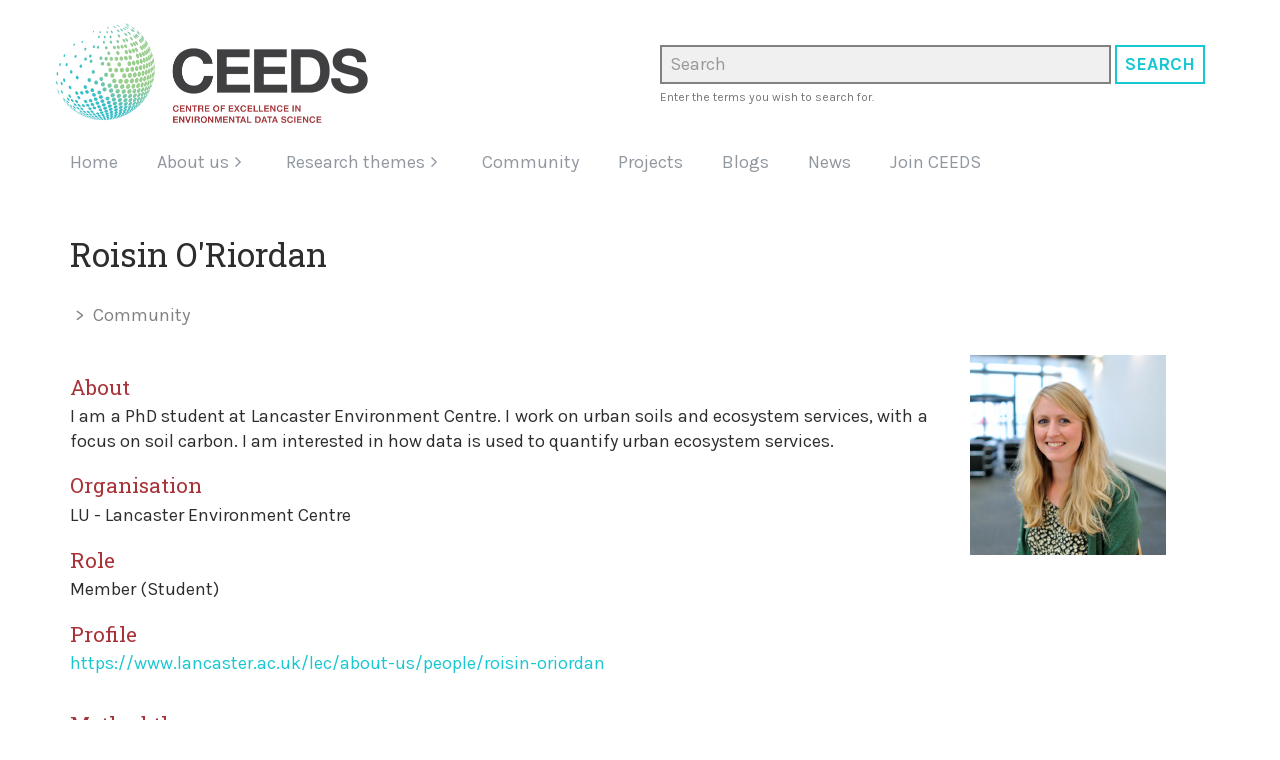

--- FILE ---
content_type: text/html; charset=UTF-8
request_url: https://ceeds.ac.uk/member/roisin-oriordan
body_size: 5012
content:
<!DOCTYPE html>
<html  lang="en" dir="ltr" prefix="content: http://purl.org/rss/1.0/modules/content/  dc: http://purl.org/dc/terms/  foaf: http://xmlns.com/foaf/0.1/  og: http://ogp.me/ns#  rdfs: http://www.w3.org/2000/01/rdf-schema#  schema: http://schema.org/  sioc: http://rdfs.org/sioc/ns#  sioct: http://rdfs.org/sioc/types#  skos: http://www.w3.org/2004/02/skos/core#  xsd: http://www.w3.org/2001/XMLSchema# ">
  <head>
    <meta charset="utf-8" />
<noscript><style>form.antibot * :not(.antibot-message) { display: none !important; }</style>
</noscript><meta name="Generator" content="Drupal 8 (https://www.drupal.org)" />
<meta name="MobileOptimized" content="width" />
<meta name="HandheldFriendly" content="true" />
<meta name="viewport" content="width=device-width, initial-scale=1.0" />
<link rel="shortcut icon" href="/sites/default/files/CEEDS-ico.png" type="image/png" />
<link rel="canonical" href="https://ceeds.ac.uk/member/roisin-oriordan" />
<link rel="shortlink" href="https://ceeds.ac.uk/node/370" />
<link rel="revision" href="https://ceeds.ac.uk/member/roisin-oriordan" />

    <title>Roisin O&#039;Riordan | CEEDS</title>
    <link rel="stylesheet" media="all" href="/sites/default/files/css/css_7CAbgI9CxDGLvfYjZUGLoguaOSLFdyHXEwlsT1mF30A.css" />
<link rel="stylesheet" media="all" href="https://cdn.jsdelivr.net/npm/bootstrap@3.4.0/dist/css/bootstrap.min.css" />
<link rel="stylesheet" media="all" href="/sites/default/files/css/css_AlxPTssd7lKoXH2TBXZDbHHyyUE8OYlsUk-wY5mF4VM.css" />

    
<!--[if lte IE 8]>
<script src="/sites/default/files/js/js_VtafjXmRvoUgAzqzYTA3Wrjkx9wcWhjP0G4ZnnqRamA.js"></script>
<![endif]-->

  </head>
  <body class="page-node-370 path-node page-node-type-ceeds-member has-glyphicons">
    <a href="#main-content" class="visually-hidden focusable skip-link">
      Skip to main content
    </a>
    
      <div class="dialog-off-canvas-main-canvas" data-off-canvas-main-canvas>
              <header class="navbar navbar-default container-fluid" id="navbar" role="banner">
            <div class="navbar-header">
          <div class="region region-navigation">
    
    <a class="logo navbar-btn pull-left" href="/" title="CEEDS - Centre of Excellence in Environmental Data Science" rel="home">
      <img src="/sites/default/files/CEEDS-main-logo.png" alt="CEEDS - Centre of Excellence in Environmental Data Science" />
    </a>

<div class="search-block-form pull-right block block-search block-search-form-block" data-drupal-selector="search-block-form" id="block-searchform" role="search">
  
    
      <form action="/search/node" method="get" id="search-block-form" accept-charset="UTF-8">
  <div class="form-item js-form-item form-type-search js-form-type-search form-item-keys js-form-item-keys form-no-label form-group">
      <label for="edit-keys" class="control-label sr-only">Search</label>
  
  
  <div class="input-group"><input title="Enter the terms you wish to search for." data-drupal-selector="edit-keys" class="form-search form-control" placeholder="Search" type="search" id="edit-keys" name="keys" value="" size="15" maxlength="128" /><span class="input-group-btn"><button type="submit" value="Search" class="button js-form-submit form-submit btn-default btn" name="">Search</button></span></div>

  
  
      <div id="edit-keys--description" class="description help-block">
      Enter the terms you wish to search for.
    </div>
  </div>
<div class="form-actions form-group js-form-wrapper form-wrapper" data-drupal-selector="edit-actions" id="edit-actions"></div>

</form>

  </div>

  </div>

                          <button type="button" class="navbar-toggle  collapsed" data-toggle="collapse" data-target="#navbar-collapse">
            <span class="sr-only">Toggle navigation</span>
            <span class="icon-bar"></span>
            <span class="icon-bar"></span>
            <span class="icon-bar"></span>
          </button>
              </div>

                    <div id="navbar-collapse" class="navbar-collapse collapse">
            <div class="region region-navigation-collapsible">
    <nav role="navigation" aria-labelledby="block-ceeds-main-menu-menu" id="block-ceeds-main-menu" class="main-menu">
            <h2 class="sr-only" id="block-ceeds-main-menu-menu">Main navigation</h2>

      


              <ul class="menu nav navbar-nav">
              


               <li class="menu-item leaf">
                  <a href="/" data-drupal-link-system-path="&lt;front&gt;">Home</a>
              </li>
          


       


      <li class="menu-item menu-item--expanded">
              <a href="/about-us" data-drupal-link-system-path="node/142">About us</a>
                               <ul class="menu">
              


               <li class="menu-item leaf">
                  <a href="/our-ambitions" data-drupal-link-system-path="node/161">Our ambitions</a>
              </li>
          


               <li class="menu-item leaf">
                  <a href="/founding-organisations" data-drupal-link-system-path="node/162">Founding organisations</a>
              </li>
          


               <li class="menu-item leaf">
                  <a href="/directorate" data-drupal-link-system-path="directorate">Directorate</a>
              </li>
          


               <li class="menu-item leaf">
                  <a href="/theme-leaders" data-drupal-link-system-path="theme-leaders">Theme leaders</a>
              </li>
        </ul>
  

              </li>
          


       


      <li class="menu-item menu-item--expanded">
              <a href="/research-themes" data-drupal-link-system-path="node/60">Research themes</a>
                               <ul class="menu">
              


       


      <li class="menu-item menu-item--expanded">
              <a href="/environmental-themes" data-drupal-link-system-path="node/59">Environmental themes</a>
                               <ul class="menu">
              


               <li class="menu-item leaf">
                  <a href="/air" data-drupal-link-system-path="node/62">Air</a>
              </li>
          


               <li class="menu-item leaf">
                  <a href="/biodiversity" data-drupal-link-system-path="node/65">Biodiversity</a>
              </li>
          


               <li class="menu-item leaf">
                  <a href="/land-soil" data-drupal-link-system-path="node/63">Land &amp; Soil</a>
              </li>
          


               <li class="menu-item leaf">
                  <a href="/water-ice" data-drupal-link-system-path="node/64">Water &amp; Ice</a>
              </li>
        </ul>
  

              </li>
          


       


      <li class="menu-item menu-item--expanded">
              <a href="/method-themes" data-drupal-link-system-path="node/55">Method themes</a>
                               <ul class="menu">
              


               <li class="menu-item leaf">
                  <a href="/data-acquisition-and-infrastructure" data-drupal-link-system-path="node/56">Data acquisition and infrastructure</a>
              </li>
          


               <li class="menu-item leaf">
                  <a href="/data-science-methods" data-drupal-link-system-path="node/57">Data Science Methods</a>
              </li>
          


               <li class="menu-item leaf">
                  <a href="/decision-making-under-uncertainty" data-drupal-link-system-path="node/58">Decision-making under uncertainty</a>
              </li>
          


               <li class="menu-item leaf">
                  <a href="/complex-systems" data-drupal-link-system-path="node/61">Complex systems</a>
              </li>
        </ul>
  

              </li>
        </ul>
  

              </li>
          


               <li class="menu-item leaf">
                  <a href="/members" data-drupal-link-system-path="members">Community</a>
              </li>
          


               <li class="menu-item leaf">
                  <a href="/projects" data-drupal-link-system-path="projects">Projects</a>
              </li>
          


               <li class="menu-item leaf">
                  <a href="/blogs" data-drupal-link-system-path="blogs">Blogs</a>
              </li>
          


               <li class="menu-item leaf">
                  <a href="/news" data-drupal-link-system-path="news">News</a>
              </li>
          


               <li class="menu-item leaf">
                  <a href="/join-ceeds" data-drupal-link-system-path="node/53">Join CEEDS</a>
              </li>
        </ul>
  



  </nav>

  </div>

        </div>
                </header>
  


                                      <div class="highlighted">
             <div class="region region-highlighted">
    <div data-drupal-messages-fallback class="hidden"></div>

  </div>
</div>
                  


  <div role="main" class="main-container container-fluid js-quickedit-main-content help"/>

    <div class="row">

            
            
                    </div>
      <section class="col-sm-12">



                
                          <a id="main-content"></a>
            <div class="region region-content">
        <h1 class="page-header"><div class="views-element-container form-group"><div class="view view-theme-icons-block view-id-theme_icons_block view-display-id-block_1 js-view-dom-id-34e4905f253760a7ee0986ff444445b6a1c8d209abb7d7f273d3f2cf210d74d9">
  
    
      
  
          </div>
</div>
<span>Roisin O&#039;Riordan</span>
 </h1>



    <ol class="breadcrumb">
          <li >
                  <a href="/members">Community</a>
              </li>
      </ol>

  <article data-history-node-id="370" role="article" about="/member/roisin-oriordan" class="ceeds-member full clearfix col-xs-12">
    
      
    

  <div class="content">
    
            <div class="field field--name-field-image field--type-image field--label-hidden field--item">  <img src="/sites/default/files/styles/square_profile/public/members/me_2.PNG?itok=Rg4H9M0r" width="196" height="200" alt="" typeof="foaf:Image" class="img-responsive" />


</div>
      
  <div class="field field--name-field-about-you field--type-string-long field--label-above">
    <div class="field--label">About</div>
              <div class="field--item">I am a PhD student at Lancaster Environment Centre. I work on urban soils and ecosystem services, with a focus on soil carbon. I am interested in how data is used to quantify urban ecosystem services.</div>
          </div>

  <div class="field field--name-field-member-organisation field--type-entity-reference field--label-above">
    <div class="field--label">Organisation</div>
              <div class="field--item">LU - Lancaster Environment Centre</div>
          </div>

  <div class="field field--name-field-role field--type-entity-reference field--label-above">
    <div class="field--label">Role</div>
              <div class="field--item">Member (Student)</div>
          </div>

  <div class="field field--name-field-link-to-profile field--type-link field--label-above">
    <div class="field--label">Profile</div>
              <div class="field--item"><a href="https://www.lancaster.ac.uk/lec/about-us/people/roisin-oriordan">https://www.lancaster.ac.uk/lec/about-us/people/roisin-oriordan</a></div>
          </div>
<div class="views-element-container form-group"><div class="term-links view view-eva view-method-terms view-id-method_terms view-display-id-entity_view_5 js-view-dom-id-43a37daa626612af9e764dc6814413cbae773f7e4d4abde4c815d445b9dc3c1f">
  
    

  
  

      <div class="views-row"><div class="views-field views-field-name"><h3 class="field-content"><h2>Method themes</h2></h3></div></div>

  
  

  
  

  
  </div>
</div>
<div class="views-element-container form-group"></div>
<div class="views-element-container form-group"><div class="term-links view view-eva view-method-terms view-id-method_terms view-display-id-entity_view_2 js-view-dom-id-9d7918f9002b489d9a5d5626ed834cf111c3f5dc6a2681b1e3e6d23f6e914f39">
  
    

  
  

      <div class="views-row"><div class="views-field views-field-field-related-page"><h3 class="field-content"><a href="/data-acquisition-and-infrastructure" hreflang="en">Data acquisition and infrastructure</a></h3></div><div class="views-field views-field-view"><span class="field-content"><div class="term-links view view-method-terms view-id-method_terms view-display-id-attachment_2 js-view-dom-id-ea0e53a2fa02da2677735ca37ffc62247ccb3564c2b03f33b3c07f996a473951">
  
    
      
  
          </div>
</span></div></div>

  
  

  
  

  
  </div>
</div>
<div class="views-element-container form-group"></div>
<div class="views-element-container form-group"><div class="term-links view view-eva view-method-terms view-id-method_terms view-display-id-entity_view_3 js-view-dom-id-bf8670595cb36558c621c77f05d8ea7c2ca90bd33a21efa566611b27de8dbaf9">
  
    

  
  

      <div class="views-row"><div class="views-field views-field-field-related-page"><h3 class="field-content"><a href="/data-science-methods" hreflang="en">Data Science Methods</a></h3></div><div class="views-field views-field-view"><span class="field-content"><div class="term-links view view-method-terms view-id-method_terms view-display-id-attachment_3 js-view-dom-id-774e330d177753b40959c02fb8470efda3e75853899eab3141f2c8c827c42c7d">
  
    
      
  
          </div>
</span></div></div>

  
  

  
  

  
  </div>
</div>

  </div>
 </article>


  </div>

              </section>

                </div>



      <footer class="footer-sitemap" role="contentinfo">
    <div class="container-fluid">
        <div class="region region-footer-sitemap">
    <nav role="navigation" aria-labelledby="block-mainnavigation-menu" id="block-mainnavigation" class="block sitemap col-md-9 col-sm-12">
      
  <h2 id="block-mainnavigation-menu">Sitemap</h2>
  

        


              <ul class="menu nav navbar-nav">
              


               <li class="menu-item leaf">
                  <a href="/" data-drupal-link-system-path="&lt;front&gt;">Home</a>
              </li>
          


       


      <li class="menu-item menu-item--expanded">
              <a href="/about-us" data-drupal-link-system-path="node/142">About us</a>
                               <ul class="menu">
              


               <li class="menu-item leaf">
                  <a href="/our-ambitions" data-drupal-link-system-path="node/161">Our ambitions</a>
              </li>
          


               <li class="menu-item leaf">
                  <a href="/founding-organisations" data-drupal-link-system-path="node/162">Founding organisations</a>
              </li>
          


               <li class="menu-item leaf">
                  <a href="/directorate" data-drupal-link-system-path="directorate">Directorate</a>
              </li>
          


               <li class="menu-item leaf">
                  <a href="/theme-leaders" data-drupal-link-system-path="theme-leaders">Theme leaders</a>
              </li>
        </ul>
  

              </li>
          


       


      <li class="menu-item menu-item--expanded">
              <a href="/research-themes" data-drupal-link-system-path="node/60">Research themes</a>
                               <ul class="menu">
              


       


      <li class="menu-item menu-item--expanded">
              <a href="/environmental-themes" data-drupal-link-system-path="node/59">Environmental themes</a>
                               <ul class="menu">
              


               <li class="menu-item leaf">
                  <a href="/air" data-drupal-link-system-path="node/62">Air</a>
              </li>
          


               <li class="menu-item leaf">
                  <a href="/biodiversity" data-drupal-link-system-path="node/65">Biodiversity</a>
              </li>
          


               <li class="menu-item leaf">
                  <a href="/land-soil" data-drupal-link-system-path="node/63">Land &amp; Soil</a>
              </li>
          


               <li class="menu-item leaf">
                  <a href="/water-ice" data-drupal-link-system-path="node/64">Water &amp; Ice</a>
              </li>
        </ul>
  

              </li>
          


       


      <li class="menu-item menu-item--expanded">
              <a href="/method-themes" data-drupal-link-system-path="node/55">Method themes</a>
                               <ul class="menu">
              


               <li class="menu-item leaf">
                  <a href="/data-acquisition-and-infrastructure" data-drupal-link-system-path="node/56">Data acquisition and infrastructure</a>
              </li>
          


               <li class="menu-item leaf">
                  <a href="/data-science-methods" data-drupal-link-system-path="node/57">Data Science Methods</a>
              </li>
          


               <li class="menu-item leaf">
                  <a href="/decision-making-under-uncertainty" data-drupal-link-system-path="node/58">Decision-making under uncertainty</a>
              </li>
          


               <li class="menu-item leaf">
                  <a href="/complex-systems" data-drupal-link-system-path="node/61">Complex systems</a>
              </li>
        </ul>
  

              </li>
        </ul>
  

              </li>
          


               <li class="menu-item leaf">
                  <a href="/members" data-drupal-link-system-path="members">Community</a>
              </li>
          


               <li class="menu-item leaf">
                  <a href="/projects" data-drupal-link-system-path="projects">Projects</a>
              </li>
          


               <li class="menu-item leaf">
                  <a href="/blogs" data-drupal-link-system-path="blogs">Blogs</a>
              </li>
          


               <li class="menu-item leaf">
                  <a href="/news" data-drupal-link-system-path="news">News</a>
              </li>
          


               <li class="menu-item leaf">
                  <a href="/join-ceeds" data-drupal-link-system-path="node/53">Join CEEDS</a>
              </li>
        </ul>
  



  </nav>
<section id="block-contactinfo" class="contact-info col-md-3 col-sm-12 block block-block-content block-block-content0ca3ee68-ae59-4fb4-8f90-e6b37f8e0d0b clearfix">
  
      <h2 class="block-title">Contact</h2>
    

      
            <div class="field field--name-body field--type-text-with-summary field--label-hidden field--item"><p><strong>Centre of Excellence in Environmental Data Science</strong><br />
UK Centre for Ecology &amp; Hydrology<br />
Library Ave<br />
Lancaster University<br />
Bailrigg, Lancaster LA1 4AP</p>

<p><a href="mailto:CEEDS@ceh.ac.uk">CEEDS@ceh.ac.uk</a></p></div>
      
  </section>


  </div>

      </div>
    </footer>
  

      <footer class="footer" role="contentinfo">
    <div class="container-fluid">
        <div class="region region-footer">
    <section id="block-cehlogo" class="col-md-3 col-sm-6 col-xs-12 pull-right block block-block-content block-block-contentd618d2be-e757-47ad-ab8f-63461b2e7990 clearfix">
  
    

      <div class="views-element-container form-group"><div class="view view-eva view-image-blocks view-id-image_blocks view-display-id-entity_view_1 js-view-dom-id-15f0ea0b6a111f84cf1ae2bdf38fb64dbb0355274b1d7b6fc65d14f9fb8c7284">
  
    

  
  

      <div class="views-row"><div class="views-field views-field-field-link"><div class="field-content"><a href="https://www.ceh.ac.uk/" title="UK Centre for Ecology and Hydrology">  <img src="/sites/default/files/styles/large/public/2020-03/UKCEH-Logo_Long_Pos_RGB_720x170_0.png?itok=mmAZ43PW" width="480" height="113" alt="UK Centre for Ecology and Hydrology" typeof="Image" class="img-responsive" />


</a></div></div></div>

  
  

  
  

  
  </div>
</div>

  </section>

<section id="block-lancasteruniversityogo" class="col-md-3 col-sm-6 col-xs-12 pull-left block block-block-content block-block-content9d386313-b0a9-4d92-b068-433c4f2c24ef clearfix">
  
    

      <div class="views-element-container form-group"><div class="view view-eva view-image-blocks view-id-image_blocks view-display-id-entity_view_1 js-view-dom-id-b54b230c430ad0830ac98f1f7e71a2261ed5982b84b4e82b8bc23bbe9793e7fb">
  
    

  
  

      <div class="views-row"><div class="views-field views-field-field-link"><div class="field-content"><a href="https://www.lancaster.ac.uk/lec/" title="Lancaster University">  <img src="/sites/default/files/styles/large/public/2020-03/LEClogo.png?itok=b_V2t3_o" width="400" height="150" alt="Lancaster University" typeof="Image" class="img-responsive" />


</a></div></div></div>

  
  

  
  

  
  </div>
</div>

  </section>

<section id="block-footerdescription" class="col-md-6 col-xs-12 block block-block-content block-block-content89b09f7f-5d2e-4dba-870b-d876221d4c71 clearfix">
  
    

      
            <div class="field field--name-body field--type-text-with-summary field--label-hidden field--item"><p>We are a world-leading Centre of Excellence in Environmental Data Science, building on the collective strengths of Lancaster University and the UK Centre for Ecology &amp; Hydrology.</p></div>
      
  </section>


  </div>

      </div>
    </footer>
  


  </div>

    
    <script type="application/json" data-drupal-selector="drupal-settings-json">{"path":{"baseUrl":"\/","scriptPath":null,"pathPrefix":"","currentPath":"node\/370","currentPathIsAdmin":false,"isFront":false,"currentLanguage":"en"},"pluralDelimiter":"\u0003","suppressDeprecationErrors":true,"bootstrap":{"forms_has_error_value_toggle":1,"modal_animation":1,"modal_backdrop":"true","modal_focus_input":1,"modal_keyboard":1,"modal_select_text":1,"modal_show":1,"modal_size":"","popover_enabled":1,"popover_animation":1,"popover_auto_close":1,"popover_container":"body","popover_content":"","popover_delay":"0","popover_html":0,"popover_placement":"right","popover_selector":"","popover_title":"","popover_trigger":"click","popover_trigger_autoclose":1,"tooltip_enabled":1,"tooltip_animation":1,"tooltip_container":"body","tooltip_delay":"0","tooltip_html":0,"tooltip_placement":"auto left","tooltip_selector":"","tooltip_trigger":"hover"},"ajaxTrustedUrl":{"\/search\/node":true},"user":{"uid":0,"permissionsHash":"72e050dc4057cfcee48cb1f0dc0a43336cd90a993930250f39dbdf2ca29dc955"}}</script>
<script src="/sites/default/files/js/js_N25huzd5_nvxUy0vaNALIG6fo46vv3n833_3JR2rIqM.js"></script>
<script src="https://cdn.jsdelivr.net/npm/bootstrap@3.4.0/dist/js/bootstrap.min.js"></script>
<script src="/sites/default/files/js/js_EVGlf2wushnKa2y5mnhXB1YOlJ2M9vX8d1s4jLSRbS0.js"></script>

  </body>
</html>


--- FILE ---
content_type: text/css
request_url: https://ceeds.ac.uk/sites/default/files/css/css_AlxPTssd7lKoXH2TBXZDbHHyyUE8OYlsUk-wY5mF4VM.css
body_size: 11107
content:
@import url("https://fonts.googleapis.com/css?family=Karla:400,400i,700,700i|Roboto+Slab:300,400,700");.glyphicon-spin,a .glyphicon-spin{display:inline-block}.alert a,.field--label,.file{font-weight:700}.file,.file-link{width:100%}.tabs-left>.nav-tabs>li:focus,.tabs-left>.nav-tabs>li>a:focus,.tabs-right>.nav-tabs>li:focus,.tabs-right>.nav-tabs>li>a:focus{outline:0}.panel-title:focus,.panel-title:hover,a .glyphicon-spin{text-decoration:none}.image-widget.row,.region-help .block,.tabledrag-changed-warning{overflow:hidden}.alert-sm{padding:5px 10px}.alert-success a,.alert-success a:focus,.alert-success a:hover{color:#2b542c}.alert-info a,.alert-info a:focus,.alert-info a:hover{color:#245269}.alert-warning a,.alert-warning a:focus,.alert-warning a:hover{color:#66512c}.alert-danger a,.alert-danger a:focus,.alert-danger a:hover{color:#843534}@-webkit-keyframes glyphicon-spin{0%{-webkit-transform:rotate(0);transform:rotate(0)}100%{-webkit-transform:rotate(359deg);transform:rotate(359deg)}}@-o-keyframes glyphicon-spin{0%{-o-transform:rotate(0);transform:rotate(0)}100%{-o-transform:rotate(359deg);transform:rotate(359deg)}}@keyframes glyphicon-spin{0%{-webkit-transform:rotate(0);-o-transform:rotate(0);transform:rotate(0)}100%{-webkit-transform:rotate(359deg);-o-transform:rotate(359deg);transform:rotate(359deg)}}.glyphicon-spin{-webkit-animation:glyphicon-spin 1s infinite linear;-o-animation:glyphicon-spin 1s infinite linear;animation:glyphicon-spin 1s infinite linear}html.js .btn .ajax-throbber{margin-left:.5em;margin-right:-.25em}html.js .form-item .input-group-addon .glyphicon{color:#777;opacity:.5;-webkit-transition:150ms color,150ms opacity;-o-transition:150ms color,150ms opacity;transition:150ms color,150ms opacity}html.js .form-item .input-group-addon .glyphicon.glyphicon-spin{color:#337ab7;opacity:1}html.js .form-item .input-group-addon .input-group-addon{background-color:#fff}html.js .ajax-new-content:empty{display:none!important}.field--label-inline .field--items,.field--label-inline .field--label{float:left}.field--label-inline .field--items,.field--label-inline .field--label,.field--label-inline>.field--item{padding-right:.5em}[dir=rtl] .field--label-inline .field--items,[dir=rtl] .field--label-inline .field--label{padding-left:.5em;padding-right:0;float:right}.field--label-inline .field--label::after{content:':'}.file{display:table;font-size:75%;margin:5px 0}.file-icon,.file-link,.file-size,.file>.tabledrag-changed{display:table-cell;vertical-align:middle}.file>span{background:#fff;color:#337ab7;border-bottom:1px solid #ccc;border-top:1px solid #ccc}.file>span:first-child{border-left:1px solid #ccc}.file>span:last-child{border-right:1px solid #ccc}.file>.tabledrag-changed{background:#fcf8e3;border-radius:0;color:#8a6d3b;padding:0 1em;top:0}.file>.tabledrag-changed,.file>.tabledrag-changed:last-child{border:1px solid #f7e1b5}.file-icon{font-size:150%;padding:.25em .5em;text-align:center}.file-link a,.file-link a:active,.file-link a:focus,.file-link a:hover{color:inherit}.file-size{padding:0 1em;text-align:right;white-space:pre}.filter-wrapper{background-color:#fff;border:1px solid #ddd;border-top:0;border-radius:0 0 4px 4px;-webkit-box-shadow:0 1px 1px rgba(0,0,0,.05);box-shadow:0 1px 1px rgba(0,0,0,.05);margin-bottom:0;padding:10px;height:51px}.filter-help{float:right;line-height:1;margin:.5em 0 0}.nav.nav-tabs.filter-formats{margin-bottom:15px}table .checkbox.form-no-label,table .radio.form-no-label{margin-bottom:0;margin-top:0}.select-wrapper{display:inline-block;position:relative;width:100%}.form-inline .select-wrapper{width:auto}.input-group .select-wrapper{display:table-cell}.input-group .select-wrapper:first-child .form-control:first-child{border-bottom-left-radius:4px;border-top-left-radius:4px}.input-group .select-wrapper:last-child .form-control:first-child{border-bottom-right-radius:4px;border-top-right-radius:4px}.select-wrapper select{-webkit-appearance:none;-moz-appearance:none;appearance:none;line-height:1;padding-right:2em}.select-wrapper select::-ms-expand{opacity:0}.select-wrapper:after{color:#337ab7;content:'▼';font-style:normal;font-weight:400;line-height:1;margin-top:-.5em;padding-right:.5em;pointer-events:none;position:absolute;right:0;top:50%;z-index:10}.has-glyphicons .select-wrapper:after{-webkit-font-smoothing:antialiased;-moz-osx-font-smoothing:grayscale;content:'\e114';display:inline-block;font-family:'Glyphicons Halflings'}.has-error .select-wrapper:after{color:#a94442}.has-success .select-wrapper:after{color:#3c763d}.has-warning .select-wrapper:after{color:#8a6d3b}.form-required:after{background-image:url(/themes/bootstrap/css/images/required.svg);-webkit-background-size:10px 7px;background-size:10px 7px;content:"";display:inline-block;vertical-align:super;line-height:1;height:7px;width:10px}.form-actions .btn,.form-actions .btn-group{margin-right:10px}.form-actions .btn-group .btn{margin-right:0}a .glyphicon.icon-before,a.icon-before .glyphicon{margin-right:.25em}a .glyphicon.icon-after,a.icon-after .glyphicon{margin-left:.25em}.btn .glyphicon.icon-before,.btn.icon-before .glyphicon{margin-left:-.25em;margin-right:.25em}.btn .glyphicon.icon-after,.btn.icon-after .glyphicon{margin-left:.25em;margin-right:-.25em}body{position:relative}body.navbar-is-static-top{margin-top:0}body.navbar-is-fixed-top{margin-top:65px}body.navbar-is-fixed-bottom{padding-bottom:65px}@media screen and (max-width:767px){body.toolbar-vertical.navbar-is-fixed-bottom .toolbar-bar,body.toolbar-vertical.navbar-is-fixed-top .toolbar-bar{position:fixed}body.toolbar-vertical.navbar-is-fixed-bottom header,body.toolbar-vertical.navbar-is-fixed-top header{z-index:500}body.toolbar-vertical.navbar-is-fixed-top header{top:39px}}@media screen and (min-width:768px){body{margin-top:15px}.navbar.container{max-width:720px}}@media screen and (min-width:992px){.navbar.container{max-width:940px}}@media screen and (min-width:1200px){.navbar.container{max-width:1140px}}.navbar .logo{margin-right:-15px;padding-left:15px;padding-right:15px}@media screen and (min-width:768px){.navbar .logo{margin-right:0;padding-left:0}}.is-unpublished{background-color:#fff4f4}.node-preview-container{margin-top:-15px}.node-preview-form-select{padding:15px}.panel-title{display:block;margin:-10px -15px;padding:10px 15px}.panel-title,.panel-title:focus,.panel-title:hover,.panel-title:hover:focus{color:inherit}.progress-wrapper{margin-bottom:15px}.progress-wrapper:last-child .progress{margin-bottom:5px}.progress-wrapper .message{font-weight:700;margin-bottom:5px}.progress-wrapper .percentage,.progress-wrapper .progress-label{font-size:12px}.progress-wrapper .progress-bar{min-width:2em}.tabledrag-toggle-weight{float:right;margin:1px 2px 1px 10px}.tabledrag-changed-warning{margin:0}.tabledrag-handle{color:#777;cursor:move;float:left;font-size:125%;line-height:1;margin:-10px 0 0 -10px;padding:10px}.tabledrag-handle:focus,.tabledrag-handle:hover{color:#337ab7}.indentation{float:left;height:1.7em;margin:-.4em .2em -.4em -.4em;padding:.42em 0 .42em .6em;width:20px}[dir=rtl] .indentation{float:right;margin:-.4em -.4em -.4em .2em;padding:.42em .6em .42em 0}.local-actions{margin:10px 0 10px -5px}.tabs--secondary{margin:10px 0 5px}.tabbable{margin-bottom:20px}.tabs-below>.nav-tabs,.tabs-left>.nav-tabs,.tabs-right>.nav-tabs{border-bottom:0}.tabs-below>.nav-tabs .summary,.tabs-left>.nav-tabs .summary,.tabs-right>.nav-tabs .summary{color:#777;font-size:12px}.tab-pane>.panel-heading{display:none}.tab-content>.active{display:block}.tabs-below>.nav-tabs{border-top:1px solid #ddd}.tabs-below>.nav-tabs>li{margin-top:-1px;margin-bottom:0}.page-header,body.toolbar-loading{margin-top:0}.tabs-below>.nav-tabs>li>a{border-radius:0 0 4px 4px}.tabs-below>.nav-tabs>li>a:focus,.tabs-below>.nav-tabs>li>a:hover{border-top-color:#ddd;border-bottom-color:transparent}.tabs-below>.nav-tabs>.active>a,.tabs-below>.nav-tabs>.active>a:focus,.tabs-below>.nav-tabs>.active>a:hover{border-color:transparent #ddd #ddd}.tabs-left>.nav-tabs,.tabs-right>.nav-tabs{padding-bottom:20px;width:220px}.tabs-left>.nav-tabs>li,.tabs-right>.nav-tabs>li{float:none}.tabs-left>.nav-tabs>li>a,.tabs-right>.nav-tabs>li>a{margin-right:0;margin-bottom:3px}.tabs-left>.tab-content,.tabs-right>.tab-content{border-radius:0 4px 4px;border:1px solid #ddd;-webkit-box-shadow:0 1px 1px rgba(0,0,0,.05);box-shadow:0 1px 1px rgba(0,0,0,.05);overflow:hidden;padding:10px 15px}.tabs-left>.nav-tabs{float:left;margin-right:-1px}.tabs-left>.nav-tabs>li>a{border-radius:4px 0 0 4px}.tabs-left>.nav-tabs>li>a:focus,.tabs-left>.nav-tabs>li>a:hover{border-color:#eee #ddd #eee #eee}.tabs-left>.nav-tabs>.active>a,.tabs-left>.nav-tabs>.active>a:focus,.tabs-left>.nav-tabs>.active>a:hover{border-color:#ddd transparent #ddd #ddd;-webkit-box-shadow:-1px 1px 1px rgba(0,0,0,.05);box-shadow:-1px 1px 1px rgba(0,0,0,.05)}.tabs-right>.nav-tabs{float:right;margin-left:-1px}.tabs-right>.nav-tabs>li>a{border-radius:0 4px 4px 0}.tabs-right>.nav-tabs>li>a:focus,.tabs-right>.nav-tabs>li>a:hover{border-color:#eee #eee #eee #ddd;-webkit-box-shadow:1px 1px 1px rgba(0,0,0,.05);box-shadow:1px 1px 1px rgba(0,0,0,.05)}.tabs-right>.nav-tabs>.active>a,.tabs-right>.nav-tabs>.active>a:focus,.tabs-right>.nav-tabs>.active>a:hover{border-color:#ddd #ddd #ddd transparent}body.toolbar-fixed .toolbar-oriented .toolbar-bar{z-index:1031}body.toolbar-fixed .navbar-fixed-top{top:39px}body.toolbar-fixed.toolbar-horizontal.toolbar-tray-open .navbar-fixed-top{top:79px}body.toolbar-fixed.toolbar-vertical.toolbar-tray-open .navbar-fixed-top{left:240px}body.toolbar-fixed.toolbar-vertical.toolbar-tray-open.toolbar-fixed{margin-left:240px}body.toolbar-fixed.toolbar-vertical.toolbar-tray-open.toolbar-fixed .toolbar-tray{padding-bottom:40px}body.toolbar-fixed.toolbar-vertical.toolbar-tray-open.toolbar-fixed .toolbar-tray,body.toolbar-fixed.toolbar-vertical.toolbar-tray-open.toolbar-fixed .toolbar-tray>.toolbar-lining:before{width:240px}body.toolbar-loading.toolbar{margin-bottom:15px}.form-group:last-child,.panel:last-child,.popover ol:last-child,.popover ul:last-child,p:last-child{margin-bottom:0}.ui-autocomplete{background:#fff;-webkit-background-clip:padding-box;background-clip:padding-box;border:1px solid #ccc;border:1px solid rgba(0,0,0,.15);border-radius:4px;-webkit-box-shadow:0 6px 12px rgba(0,0,0,.175);box-shadow:0 6px 12px rgba(0,0,0,.175);color:inherit;font-family:"Helvetica Neue",Helvetica,Arial,sans-serif;font-size:14px;list-style:none;min-width:160px;padding:5px 0;text-align:left;z-index:1000}.ui-autocomplete .ui-menu-item{border:0;border-radius:0;clear:both;color:#333;cursor:pointer;display:block;font-weight:400;line-height:1.42857143;margin:0;outline:0;padding:3px 20px;text-decoration:none;white-space:nowrap}.ui-autocomplete .ui-menu-item.ui-state-hover{background:#f5f5f5;color:#262626}.ui-autocomplete .ui-menu-item.ui-state-active,.ui-autocomplete .ui-menu-item.ui-state-focus{background:#337ab7;color:#fff}ol,ul{padding-left:1.5em}.footer{margin-top:45px;padding-top:35px;padding-bottom:36px;border-top:1px solid #E5E5E5}.region-help>.glyphicon{font-size:18px;float:left;margin:-.05em .5em 0 0}.control-group .help-inline,.help-block{color:#777;font-size:12px;margin:5px 0 10px;padding:0}.control-group .help-inline:first-child,.help-block:first-child{margin-top:0}
@font-face{font-family:'ceeds';src:url(/themes/ceeds/css/font/ceeds2.eot?67198536=);src:url(/themes/ceeds/css/font/ceeds2.eot?67198536=#iefix) format("embedded-opentype"),url(/themes/ceeds/css/font/ceeds2.woff2?67198536=) format("woff2"),url(/themes/ceeds/css/font/ceeds2.woff?67198536=) format("woff"),url(/themes/ceeds/css/font/ceeds2.ttf?67198536=) format("truetype"),url(/themes/ceeds/css/font/ceeds2.svg?67198536=#ceeds2) format("svg");font-weight:normal;font-style:normal;}.icon-camera:before{content:'\e803';}.icon-twitter:before{content:'\f099';}.icon-doc-text:before{content:'\f0f6';}.icon-angle-left:before{content:'\f104';}.icon-angle-right:before{content:'\f105';}.icon-angle-up:before{content:'\f106';}.icon-angle-down:before{content:'\f107';}.icon-file-pdf:before{content:'\f1c1';}.icon-file-excel:before{content:'\f1c3';}.icon-file-powerpoint:before{content:'\f1c4';}.icon-file-image:before{content:'\f1c5';}.icon-file-archive:before{content:'\f1c6';}.icon-file-audio:before{content:'\f1c7';}.icon-file-video:before{content:'\f1c8';}.icon-file-code:before{content:'\f1c9';}.icon-plus-circled:before{content:'\e800';}.icon-minus-circled:before{content:'\e801';}.icon-camera:before{content:'\e803';}.icon-check-1:before{content:'\e809';}.icon-check-empty-1:before{content:'\f096';}.icon-twitter:before{content:'\f099';}.icon-doc-text:before{content:'\f0f6';}.icon-angle-left:before{content:'\f104';}.icon-angle-right:before{content:'\f105';}.icon-angle-up:before{content:'\f106';}.icon-angle-down:before{content:'\f107';}.icon-circle-empty:before{content:'\f10c';}.icon-circle:before{content:'\f111';}.icon-file-pdf:before{content:'\f1c1';}.icon-file-excel:before{content:'\f1c3';}.icon-file-powerpoint:before{content:'\f1c4';}.icon-file-image:before{content:'\f1c5';}.icon-file-archive:before{content:'\f1c6';}.icon-file-audio:before{content:'\f1c7';}.icon-file-video:before{content:'\f1c8';}.icon-file-code:before{content:'\f1c9';}.icon-toggle-off:before{content:'\f204';}.icon-toggle-on:before{content:'\f205';}html{font-size:62.5%;}body{font-family:'Karla',Helvetica,sans-serif;font-weight:400;color:#2d2d2d;font-size:18px;line-height:1.4;background:#fff;}h1,h2,h3,h1 *,h2 *,h3 *{font-family:'Roboto Slab',serif;font-weight:400;line-height:1.2;}legend,label:not(.option),.field--label,caption,h4,h5,h6{color:#A83338;font-family:'Roboto Slab',serif;font-weight:400;line-height:1.1;margin:1em 0 0.25em 0;border:none;}h1,.h1{font-size:30px;font-family:'Roboto Slab',serif;font-weight:400;}@media all and (min-width:768px){h1,.h1{font-size:33px;}}h2,.h2{color:#A83338;font-size:28px;margin-top:20px;}.strapline{margin-bottom:20px;}h3,.h3{color:#A83338;font-size:21px;margin-top:15px;}h2 strong,h3 strong,h4 strong{font-family:'Roboto Slab',serif;font-weight:400;}h1.page-header{border:none;padding:0 0 9px 0;margin:20px 0 20px;}.main-container h2.block-title{color:#A83338;clear:both;font-size:21px;margin:0 0 0.25em 0;padding-top:1em;}.page-node-type-ceeds-member h1.page-header,.page-node-type-page h1.page-header,.page-node-type-project h1.page-header,.page-node-type-article h1.page-header{padding:0 15px 9px 15px;}.field--label{font-family:'Roboto Slab',serif;font-weight:400;font-size:28px;}article .field--name-field-media-image{margin:0 0 1em 0;}article .field--name-field-media-image img{width:100%;}strong,b{font-family:'Karla',Helvetica,sans-serif;font-weight:700;}em,i{font-family:'Karla',Helvetica,sans-serif;font-weight:400i;}em strong,i b,strong em,b i{font-family:'Karla',Helvetica,sans-serif;font-weight:700i;}p{margin:0 0 1em 0;}li:not(.menu-item){margin:0 0 0.5em 0;}li:not(.menu-item) p{margin-bottom:0.25em;}li:not(.menu-item) p:last-child{margin-bottom:0;}ol,ul:not(.menu):not(.slides):not(.toolbar-menu):not(.term-reference-tree-level){padding-left:1em;margin-bottom:1em;}ul:not(.menu):not(.slides) ::marker{color:#A83338;list-style-type:square;font-weight:700;}hr{clear:both;float:none;border:none;border:#90979E 1px solid;}blockquote{margin:0 0 1em 0;padding:1em;font-family:'Karla',Helvetica,sans-serif;font-weight:400;color:#6CC049;font-style:italic;border:none;background:#f0f0f0;border:none;border-left:#6CC049 12px solid;}blockquote p,blockquote li{line-height:inherit;margin-bottom:0.5em;}blockquote p:last-child,blockquote li:last-child{margin-bottom:0;}table{font-size:15px;line-height:1.4;background:#f0f0f0;margin:0 0 1em 0;}table ul,table li,table p{margin:0;}th,td{text-align:left;vertical-align:top;border-bottom:1px solid #818181;padding:6px;}th:first-child,td:first-child{padding-left:12px;}th:last-child,td:last-child{padding-right:12px;}th{font-family:'Karla',Helvetica,sans-serif;font-weight:700;border-width:2px;background:#d7d7d7;}tr:first-child th,tr:first-child td{border-top:2px solid #818181;}tr:last-child th,tr:last-child td{border-width:2px;}.navbar-default{background-color:transparent;border-color:#e7e7e7;border:none;}.navbar-default .container-fluid{padding-top:0;padding-bottom:0;}.navbar-nav{margin:0;}a:link,a:visited{color:#17C7D1;text-decoration:none;}a:hover{text-decoration:underline;color:#17C7D1;}.field p a:link,.field li a:link{text-decoration:underline;}.breadcrumb{font-family:'Karla',Helvetica,sans-serif;font-weight:400;font-size:1em;color:#818181;padding:0;margin:0 0 1em 15px;border-top:none;background:transparent;}.breadcrumb li a:link,.breadcrumb li a:visited{color:#818181;text-decoration:none;}.breadcrumb li a:hover,.breadcrumb li a:active{color:#2d2d2d;text-decoration:underline;}.breadcrumb > li:before,.breadcrumb > li + li:before{content:"> ";padding:0 5px;color:#818181;}.navbar-nav > li > a:hover,.navbar-nav > li > a:focus,.navbar-nav > li > a:active{background-color:transparent;}.navbar-toggle{position:absolute;top:15px;right:25px;border:none;border-radius:0;margin:0;padding:0px;}.navbar-toggle .icon-bar{height:3px;margin:9px 0;width:42px;background:grey;border-radius:0px;}.navbar-toggle:hover,.navbar-toggle:active{background:transparent !important;cursor:pointer;}.navbar-toggle:hover .icon-bar,.navbar-toggle:active .icon-bar{background:grey;}.nav-label{color:#818181;text-transform:uppercase;float:right;margin-right:0.5em;line-height:51px;}.navbar-toggle{clear:right;}.navbar-toggle{display:block;}.nav-label{display:block;}@media all and (min-width:768px){.navbar-toggle{display:none;}.nav-label{display:none;}}.collapsing{transition-duration:0.3s;overflow-y:hidden;}.navbar-collapse{padding:0;box-shadow:none;clear:both;overflow:visible;width:100%;}.navbar-collapse.in{clear:both;overflow-y:hidden;}@media (max-width:767px){#navbar.container-fluid{padding:0;}#navbar.container-fluid > .navbar-header{background:#fff;}#navbar.container-fluid > .navbar-collapse{margin-right:0;margin-left:0;}#navbar.container-fluid > .navbar-collapse .main-menu .navbar-nav{padding-left:0px;padding-right:0px;margin:0 0 20px 0;background:#90979E;}#navbar.container-fluid > .navbar-collapse .main-menu .navbar-nav li{padding:0 !important;}#navbar.container-fluid > .navbar-collapse .main-menu .navbar-nav a{color:#fff !important;display:block;padding-left:30px !important;}#navbar.container-fluid > .navbar-collapse .main-menu .navbar-nav a:focus,#navbar.container-fluid > .navbar-collapse .main-menu .navbar-nav a:active,#navbar.container-fluid > .navbar-collapse .main-menu .navbar-nav a:hover{background:black;text-decoration:none;}#navbar.container-fluid > .navbar-collapse .main-menu .navbar-nav .menu a{padding-left:45px !important;}#navbar.container-fluid > .navbar-collapse .main-menu .navbar-nav .menu .menu a{padding-left:60px !important;}#navbar.container-fluid > .navbar-collapse .main-menu .navbar-nav > li.menu-item--expanded:not(.menu-item--active-trail) .menu{display:none;}#navbar.container-fluid > .navbar-collapse .main-menu .navbar-nav > li.menu-item--expanded:hover > .menu{display:block !important;}#navbar.container-fluid > .navbar-collapse .main-menu .navbar-nav > li.menu-item--expanded > .menu > li.menu-item--expanded > .menu:hover{display:block !important;}}@media (max-width:767px){#navbar.container-fluid > .navbar-collapse .main-menu .navbar-nav li.menu-item--expanded:hover > .menu{display:block !important;}#navbar.container-fluid > .navbar-collapse .main-menu .navbar-nav li.menu-item--expanded:hover > a:after{content:"" !important;}}.main-menu .navbar-nav{margin:0;}.main-menu .navbar-nav .menu,.main-menu .navbar-nav ul,.main-menu .navbar-nav li{margin:0;padding:0;list-style:none;list-style-image:none;}.main-menu .navbar-nav .menu-item--expanded:not(.menu-item--active-trail) .menu{display:none;}@media (min-width:768px){.main-menu .navbar-nav .menu-item--expanded:not(.menu-item--active-trail) .menu{display:block;}.main-menu .navbar-nav > li{position:relative;}.main-menu .navbar-nav > li .menu{visibility:hidden;position:absolute;top:2.5em;left:0;z-index:888;width:auto;}.main-menu .navbar-nav > li .menu:hover{display:block;}.main-menu .navbar-nav > li .menu a{display:inline;white-space:nowrap;}.main-menu .navbar-nav > li .menu > li{position:relative;}.main-menu .navbar-nav > li .menu > li .menu{position:absolute;top:0;left:100%;z-index:999;width:auto;}.main-menu .navbar-nav li:hover > .menu{visibility:visible;}}.main-menu .navbar-nav li a{font-size:18px;color:#90979E;text-decoration:none;padding:12px 15px 13px 15px;margin:0 9px 0 0;}.main-menu .navbar-nav li a.is-active{font-family:'Karla',Helvetica,sans-serif;font-weight:700;}.main-menu .navbar-nav li a.is-active:hover{cursor:default;background:transparent;text-decoration:none;}.main-menu .navbar-nav li.menu-item--expanded.menu-item--active-trail:hover,.main-menu .navbar-nav li.menu-item--expanded.menu-item--active-trail a.is-active:hover{cursor:default;background:transparent;background:#90979E;text-decoration:none;}.main-menu .navbar-nav li.menu-item--expanded.menu-item--active-trail:hover > .menu,.main-menu .navbar-nav li.menu-item--expanded.menu-item--active-trail a.is-active:hover > .menu{display:block;}.main-menu .navbar-nav li.menu-item--expanded.menu-item--active-trail:hover a{color:#fff;}.main-menu .navbar-nav li > a:not(.is-active):hover{color:#fff;background:#90979E;}.main-menu .navbar-nav li .menu{background:#90979E;}.main-menu .navbar-nav li .menu li a{color:#fff;display:block;font-size:15px;line-height:1.1;padding:9px 15px;margin:0;border:none;}.main-menu .navbar-nav li .menu li a:hover{background:transparent;color:#fff;text-decoration:underline;}.main-menu .navbar-nav li .menu li a.is-active{font-family:'Karla',Helvetica,sans-serif;font-weight:700;}.main-menu .navbar-nav li .menu li a.is-active:hover{cursor:default;background:transparent;text-decoration:none;}.main-menu .navbar-nav li .menu li.menu-item--expanded > a:after{content:"";font-family:'ceeds';font-size:inherit;font-style:normal;font-weight:normal;speak:none;display:inline-block;text-decoration:inherit;width:1em;text-align:center;font-variant:normal;text-transform:none;line-height:1em;margin:0;-webkit-font-smoothing:antialiased;-moz-osx-font-smoothing:grayscale;font-size:18px;}.main-menu .navbar-nav li .menu li.menu-item--expanded > a:hover:after{content:'\f105';text-decoration:none;}.main-menu .navbar-nav li.menu-item--expanded > a:after{content:"";font-family:'ceeds';font-size:inherit;font-style:normal;font-weight:normal;speak:none;display:inline-block;text-decoration:inherit;width:1em;text-align:center;font-variant:normal;text-transform:none;line-height:1em;margin:0;-webkit-font-smoothing:antialiased;-moz-osx-font-smoothing:grayscale;font-size:18px;}.main-menu .navbar-nav li.menu-item--expanded.menu-item--active-trai > a,.main-menu .navbar-nav li.menu-item--expanded > a:hover:after,.main-menu .navbar-nav li.menu-item--expanded:hover > a:after{content:'\f107';}.main-menu .navbar-nav li.menu-item--expanded .menu-item--expanded > a:after{content:"";}.main-menu .navbar-nav li.menu-item--expanded:hover > a:not(.is-active){color:#fff;background:#90979E;}.main-menu .navbar-nav li.menu-item > a:not(.is-active):hover{background:#90979E;}.main-menu .navbar-nav li.menu-item .menu-item a:not(.is-active):hover{background:#90979E;}@media (max-width:767px){.main-menu .navbar-nav .menu-item--expanded.menu-item--active-trail > a:after{content:"" !important;}.main-menu .navbar-nav .menu-item--expanded:not(.menu-item--active-trail):hover .menu{display:block;}.main-menu .navbar-nav .menu-item--active-trail:hover > .menu > a:after,.main-menu .navbar-nav .menu-item--expanded.menu-item--active-trail > .menu > a:after{content:"" !important;}}.sidebar-media-links{clear:both;margin:1em 0;}.sidebar-media-links .block-title{font-size:18px;}.sidebar-media-links .menu > li{float:none;padding:0.5em 0;border-bottom:3px dotted #818181;position:relative;}.sidebar-media-links .menu > li:first-child{border-top:3px dotted #818181;}a[href$=".xls"]:before,a[href$=".xlsx"]:before,a[href$=".ppt"]:before,a[href$=".doc"]:before,a[href$=".docx"]:before,a[href$=".pdf"]:before,a[href$=".png"]:before,a[href$=".jpg"]:before,a[href$=".jpeg"]:before{content:"";font-family:'ceeds';font-size:inherit;font-style:normal;font-weight:normal;speak:none;display:inline-block;text-decoration:inherit;width:1em;text-align:center;font-variant:normal;text-transform:none;line-height:1em;margin:0;-webkit-font-smoothing:antialiased;-moz-osx-font-smoothing:grayscale;font-size:1.5em;text-decoration:none;margin:-3px 0 0 0;float:right;}a[href$=".xls"]:before:hover,a[href$=".xlsx"]:before:hover,a[href$=".ppt"]:before:hover,a[href$=".doc"]:before:hover,a[href$=".docx"]:before:hover,a[href$=".pdf"]:before:hover,a[href$=".png"]:before:hover,a[href$=".jpg"]:before:hover,a[href$=".jpeg"]:before:hover{text-decoration:none;}a[href$=".xls"][href$=".doc"]:before,a[href$=".xls"][href$=".docx"]:before,a[href$=".xlsx"][href$=".doc"]:before,a[href$=".xlsx"][href$=".docx"]:before,a[href$=".ppt"][href$=".doc"]:before,a[href$=".ppt"][href$=".docx"]:before,a[href$=".doc"][href$=".doc"]:before,a[href$=".doc"][href$=".docx"]:before,a[href$=".docx"][href$=".doc"]:before,a[href$=".docx"][href$=".docx"]:before,a[href$=".pdf"][href$=".doc"]:before,a[href$=".pdf"][href$=".docx"]:before,a[href$=".png"][href$=".doc"]:before,a[href$=".png"][href$=".docx"]:before,a[href$=".jpg"][href$=".doc"]:before,a[href$=".jpg"][href$=".docx"]:before,a[href$=".jpeg"][href$=".doc"]:before,a[href$=".jpeg"][href$=".docx"]:before{content:'\f1c2';}a[href$=".xls"][href$=".xls"]:before,a[href$=".xls"][href$=".xlsx"]:before,a[href$=".xlsx"][href$=".xls"]:before,a[href$=".xlsx"][href$=".xlsx"]:before,a[href$=".ppt"][href$=".xls"]:before,a[href$=".ppt"][href$=".xlsx"]:before,a[href$=".doc"][href$=".xls"]:before,a[href$=".doc"][href$=".xlsx"]:before,a[href$=".docx"][href$=".xls"]:before,a[href$=".docx"][href$=".xlsx"]:before,a[href$=".pdf"][href$=".xls"]:before,a[href$=".pdf"][href$=".xlsx"]:before,a[href$=".png"][href$=".xls"]:before,a[href$=".png"][href$=".xlsx"]:before,a[href$=".jpg"][href$=".xls"]:before,a[href$=".jpg"][href$=".xlsx"]:before,a[href$=".jpeg"][href$=".xls"]:before,a[href$=".jpeg"][href$=".xlsx"]:before{content:'\f1c3';}a[href$=".xls"][href$=".ppt"]:before,a[href$=".xlsx"][href$=".ppt"]:before,a[href$=".ppt"][href$=".ppt"]:before,a[href$=".doc"][href$=".ppt"]:before,a[href$=".docx"][href$=".ppt"]:before,a[href$=".pdf"][href$=".ppt"]:before,a[href$=".png"][href$=".ppt"]:before,a[href$=".jpg"][href$=".ppt"]:before,a[href$=".jpeg"][href$=".ppt"]:before{content:'\f1c4';}a[href$=".xls"][href$=".png"]:before,a[href$=".xls"][href$=".jpg"]:before,a[href$=".xls"][href$=".jpeg"]:before,a[href$=".xlsx"][href$=".png"]:before,a[href$=".xlsx"][href$=".jpg"]:before,a[href$=".xlsx"][href$=".jpeg"]:before,a[href$=".ppt"][href$=".png"]:before,a[href$=".ppt"][href$=".jpg"]:before,a[href$=".ppt"][href$=".jpeg"]:before,a[href$=".doc"][href$=".png"]:before,a[href$=".doc"][href$=".jpg"]:before,a[href$=".doc"][href$=".jpeg"]:before,a[href$=".docx"][href$=".png"]:before,a[href$=".docx"][href$=".jpg"]:before,a[href$=".docx"][href$=".jpeg"]:before,a[href$=".pdf"][href$=".png"]:before,a[href$=".pdf"][href$=".jpg"]:before,a[href$=".pdf"][href$=".jpeg"]:before,a[href$=".png"][href$=".png"]:before,a[href$=".png"][href$=".jpg"]:before,a[href$=".png"][href$=".jpeg"]:before,a[href$=".jpg"][href$=".png"]:before,a[href$=".jpg"][href$=".jpg"]:before,a[href$=".jpg"][href$=".jpeg"]:before,a[href$=".jpeg"][href$=".png"]:before,a[href$=".jpeg"][href$=".jpg"]:before,a[href$=".jpeg"][href$=".jpeg"]:before{content:'\f1c5';}.navbar-toggle{background:transparent;overflow:hidden;}.navbar-toggle .icon-bar{transition:opacity,transform;transition-duration:200ms;transition-timing-function:cubic-bezier(0.7,0,0,0.7);}.navbar-toggle:not(.collapsed) .icon-bar:nth-child(2){transform:translateY(12px) rotate(45deg);}.navbar-toggle:not(.collapsed) .icon-bar:nth-child(3){opacity:0;transform:translateX(-100%);}.navbar-toggle:not(.collapsed) .icon-bar:nth-child(4){transform:translateY(-12px) rotate(-45deg);}.navbar-toggle:active{background:transparent;}input.form-text,input.form-email,input.form-url{background:#f0f0f0;}.pagination > li > a,.pagination > li > span,.pager li > a,.pager li > span,.button,.btn{font-size:20px;line-height:1.1;color:#17C7D1;font-family:'Karla',Helvetica,sans-serif;font-weight:700;text-transform:uppercase;border:3px solid #17C7D1;outline:none;display:inline-block;border-radius:0;padding:0.25em 0.5em;text-decoration:none !important;transition:background 0.05s ease 0s;transition:border 0.05s ease 0s;}.pagination > li > a:hover,.pagination > li > span:hover,.pager li > a:hover,.pager li > span:hover,.button:hover,.btn:hover{text-decoration:none;background:#17C7D1;border-color:#17C7D1;color:#fff !important;text-decoration:none !important;cursor:pointer;}.pagination > li > a:active,.pagination > li > span:active,.pager li > a:active,.pager li > span:active,.button:active,.btn:active{color:#fff !important;background:#2d2d2d !important;border-color:#2d2d2d !important;transition:all 0.05s linear;text-decoration:none !important;cursor:pointer;color:#fff;}.pagination > li > a.small,.pagination > li > span.small,.pager li > a.small,.pager li > span.small,.button.small,.btn.small{border-width:2px;font-size:17px;}.pagination > li > a.verysmall,.pagination > li > a.media-library-open-button,.pagination > li > a.media-library-add-button,.pagination > li > a.link-edit-summary,.pagination > li > a[value="Add another item"],.pagination > li > a[value="Upload"],.pagination > li > a[value="Remove"],.pagination > li > a[value="Apply"],.pagination > li > a[value="Reset"],.pagination > li > span.verysmall,.pagination > li > span.media-library-open-button,.pagination > li > span.media-library-add-button,.pagination > li > span.link-edit-summary,.pagination > li > span[value="Add another item"],.pagination > li > span[value="Upload"],.pagination > li > span[value="Remove"],.pagination > li > span[value="Apply"],.pagination > li > span[value="Reset"],.pager li > a.verysmall,.pager li > a.media-library-open-button,.pager li > a.media-library-add-button,.pager li > a.link-edit-summary,.pager li > a[value="Add another item"],.pager li > a[value="Upload"],.pager li > a[value="Remove"],.pager li > a[value="Apply"],.pager li > a[value="Reset"],.pager li > span.verysmall,.pager li > span.media-library-open-button,.pager li > span.media-library-add-button,.pager li > span.link-edit-summary,.pager li > span[value="Add another item"],.pager li > span[value="Upload"],.pager li > span[value="Remove"],.pager li > span[value="Apply"],.pager li > span[value="Reset"],.button.verysmall,.button.media-library-open-button,.button.media-library-add-button,.button.link-edit-summary,.button[value="Add another item"],.button[value="Upload"],.button[value="Remove"],.button[value="Apply"],.button[value="Reset"],.btn.verysmall,.btn.media-library-open-button,.btn.media-library-add-button,.btn.link-edit-summary,.btn[value="Add another item"],.btn[value="Upload"],.btn[value="Remove"],.btn[value="Apply"],.btn[value="Reset"]{border-width:2px;font-size:15px;}.pagination > li > a.smallest,.pagination > li > span.smallest,.pager li > a.smallest,.pager li > span.smallest,.button.smallest,.btn.smallest{font-size:13px;padding:0.15em 0.3em;border-width:2px;border-radius:3px;}.pagination > li > a.white,.pagination > li > span.white,.pager li > a.white,.pager li > span.white,.button.white,.btn.white{color:#fff !important;border-color:#fff;}.pagination > li > a.white:hover,.pagination > li > span.white:hover,.pager li > a.white:hover,.pager li > span.white:hover,.button.white:hover,.btn.white:hover{color:#2d2d2d !important;background:#fff !important;border-color:#fff !important;}.pagination > li > a.white:active,.pagination > li > span.white:active,.pager li > a.white:active,.pager li > span.white:active,.button.white:active,.btn.white:active{color:#fff !important;background:#2d2d2d !important;border-color:#2d2d2d !important;}.pagination > li > a.red,.pagination > li > span.red,.pager li > a.red,.pager li > span.red,.button.red,.btn.red{color:#A83338 !important;border-color:#A83338;}.pagination > li > a.red:hover,.pagination > li > span.red:hover,.pager li > a.red:hover,.pager li > span.red:hover,.button.red:hover,.btn.red:hover{color:#fff !important;background:#A83338 !important;border-color:#A83338 !important;}.pagination > li > a.red:active,.pagination > li > span.red:active,.pager li > a.red:active,.pager li > span.red:active,.button.red:active,.btn.red:active{color:#fff !important;background:#2d2d2d !important;border-color:#2d2d2d !important;}.pagination > li > a.right,.pagination > li > span.right,.pager li > a.right,.pager li > span.right,.button.right,.btn.right{float:right;clear:right;}.pagination > li > a.right:after,.pagination > li > span.right:after,.pager li > a.right:after,.pager li > span.right:after,.button.right:after,.btn.right:after{visibility:hidden;display:block;font-size:0;content:" ";clear:both;height:0;}.btn .glyphicon.icon-before:not(.glyphicon-search),.btn.icon-before .glyphicon:not(.glyphicon-search){margin:0;}.btn .glyphicon.icon-before:not(.glyphicon-search)::before,.btn.icon-before .glyphicon:not(.glyphicon-search)::before{content:"";}.node-readmore .btn:after{content:"";font-family:'ceeds';font-size:inherit;font-style:normal;font-weight:normal;speak:none;display:inline-block;text-decoration:inherit;width:1em;text-align:center;font-variant:normal;text-transform:none;line-height:1em;margin:0;-webkit-font-smoothing:antialiased;-moz-osx-font-smoothing:grayscale;width:auto;padding-left:4px;}input[value="Add another item"],input[value="Upload"],input[value="Remove"],input[value="Apply"],input[value="Reset"]{font-size:80%;padding:0.33em 0.66em;}.pager li > a,.pager li > span{font-size:110%;border-width:2px;}.pager li.previous:not(:last-child){display:inline-block;width:48.5%;}.pager li.previous:not(:last-child) a{float:right;margin-right:0em;}.pager li.next:not(:first-child){display:inline-block;width:48.5%;}.pager li.next:not(:first-child) a{float:left;margin-left:0em;}.pager li.previous:last-child > a,.pager li.next:first-child > a{float:none;}.more .pager li a{color:#2d2d2d;border-color:#2d2d2d;background-color:transparent;}.more .pager li a:hover{color:#fff;background-color:#2d2d2d;}.pagination > li > a,.pagination > li > span{font-size:110%;border-width:2px;border-radius:0;border-collapse:separate;border-right-width:1px;border-left-width:1px;background-color:transparent;}.pagination > li > a[rel="last"],.pagination > li > span[rel="last"]{border-right-width:2px;border-top-right-radius:5px;border-bottom-right-radius:5px;}.pagination > li > a[rel="first"],.pagination > li > span[rel="first"]{border-left-width:2px;border-top-left-radius:5px;border-bottom-left-radius:5px;}.more .pagination > li > a:not([title="Current page"]),.more
.pagination > li > span:not([title="Current page"]){color:#2d2d2d;border-color:#2d2d2d;}.more .pagination > li > a:not([title="Current page"]):hover,.more
.pagination > li > span:not([title="Current page"]):hover{color:#fff;background-color:#2d2d2d;}.more .pagination > li > a[title="Current page"],.more
.pagination > li > span[title="Current page"]{color:#fff;border-color:#2d2d2d;background-color:#2d2d2d;}.more .pagination > li > a[title="Current page"]:hover,.more
.pagination > li > span[title="Current page"]:hover{color:#fff;background-color:#2d2d2d;}.pagination > .active > a,.pagination > .active > span,.pagination > .active > a:hover,.pagination > .active > span:hover,.pagination > .active > a:focus,.pagination > .active > span:focus{z-index:3;color:#fff;cursor:default;background-color:#17C7D1;border-color:#17C7D1;}ul.dropdown-menu{display:block;}.form-control{display:block;width:100%;height:34px;padding:6px 12px;font-size:14px;line-height:1.3;color:#555555;background-color:#fff;background-image:none;border:2px solid #818181;border-radius:0px;-webkit-box-shadow:none;box-shadow:none;-webkit-transition:none;-o-transition:none;-webkit-transition:none;transition:none;}.form-control.form-file{border:none;background:transparent;height:auto;padding:0;}.form-control.form-select{border:none;background:#f0f0f0;}.level-3-nav{display:none;background:#f0f0f0;padding:0 0 0 15px;margin:0;}.main-container .level-3-nav h2.block-title{color:#818181;font-size:18px;margin:5px 0;}.level-3-nav .navbar-nav{background:#f0f0f0;padding:15px 5px 15px 0;float:none;}.level-3-nav:not(.article) .navbar-nav{padding:15px 5px 15px 0px;}.level-3-nav .navbar-nav li{float:none;list-style-image:none;list-style:none;}.level-3-nav .navbar-nav li.menu-item--collapsed > a:before{content:"";font-family:'ceeds';font-size:inherit;font-style:normal;font-weight:normal;speak:none;display:inline-block;text-decoration:inherit;width:1em;text-align:center;font-variant:normal;text-transform:none;line-height:1em;margin:0;-webkit-font-smoothing:antialiased;-moz-osx-font-smoothing:grayscale;font-size:19px;}.level-3-nav .navbar-nav li.menu-item--expanded > a:before{content:"";font-family:'ceeds';font-size:inherit;font-style:normal;font-weight:normal;speak:none;display:inline-block;text-decoration:inherit;width:1em;text-align:center;font-variant:normal;text-transform:none;line-height:1em;margin:0;-webkit-font-smoothing:antialiased;-moz-osx-font-smoothing:grayscale;font-size:19px;}.level-3-nav .navbar-nav li a{color:#535353;position:relative;display:block;padding:3px;}.level-3-nav .navbar-nav li a:hover{color:#2d2d2d;text-decoration:underline;}.level-3-nav .navbar-nav li a.is-active{color:#2d2d2d;}.level-3-nav .navbar-nav li a.is-active:hover{text-decoration:none;cursor:default;}.level-3-nav .navbar-nav li .menu{padding-left:20px;}.level-3-nav .navbar-nav li .menu a{font-size:16px;line-height:1.2;}@media all and (min-width:768px){.level-3-nav{display:block;}}.search-form input.form-search,.search-form button.btn,.search-block-form input.form-search,.search-block-form button.btn{font-size:18px;line-height:1.5;height:auto;border-width:2px;padding:4px 8px;}.search-form input.form-search,.search-block-form input.form-search{background:#f0f0f0;}.search-form button.btn,.search-block-form button.btn{margin-left:4px !important;}.flex-container a:hover,.flex-slider a:hover,.flex-container a:focus,.flex-slider a:focus{outline:none;}.slides,.slides > li,.flex-control-nav,.flex-direction-nav{margin:0;padding:0;list-style:none;}.flex-pauseplay span{text-transform:capitalize;}.flexslider .flex-direction-nav a,.flexslider .flex-direction-nav a,.flexslider:hover .flex-direction-nav a,.flexslider:hover .flex-direction-nav a{display:block;}.flexslider{margin:0;padding:0;}.flexslider .slides > li{display:none;-webkit-backface-visibility:hidden;}.flexslider .slides img{width:100%;display:block;}.flexslider .slides:after{content:"\0020";display:block;clear:both;visibility:hidden;line-height:0;height:0;}html[xmlns] .flexslider .slides{display:block;}* html .flexslider .slides{height:1%;}.no-js .flexslider .slides > li:first-child{display:block;}.flexslider{position:relative;margin:0 0 30px 0;border:none;zoom:1;}.flexslider .field{margin:0;}.flexslider .slides{zoom:1;}.flexslider .slides li{position:relative;}.flexslider .slides img{height:auto;}.flex-viewport{max-height:2000px;-webkit-transition:all 1s ease;-moz-transition:all 1s ease;-ms-transition:all 1s ease;-o-transition:all 1s ease;transition:all 1s ease;}.loading .flex-viewport{max-height:300px;}.carousel li{margin-right:5px;}.flex-direction-nav{*height:0;}.flex-direction-nav a{color:#fff !important;filter:alpha(opacity=1);text-decoration:none;display:block;font-size:0;width:20px;height:auto;margin:0;position:absolute;top:auto;bottom:5px;z-index:10;overflow:hidden;opacity:1;cursor:pointer;color:#fff;left:auto;text-align:right;}.flex-direction-nav a:hover{text-decoration:none !important;}.flex-direction-nav a:before{content:"";font-family:'ceeds';font-size:inherit;font-style:normal;font-weight:normal;speak:none;display:inline-block;text-decoration:inherit;width:1em;text-align:center;font-variant:normal;text-transform:none;line-height:1em;margin:0;-webkit-font-smoothing:antialiased;-moz-osx-font-smoothing:grayscale;font-size:42px;line-height:1;width:auto;text-shadow:0px 0px 2px #17C7D1;}.flex-direction-nav a:before:hover,.flex-direction-nav a:before:focus{text-decoration:none !important;}.flex-direction-nav a:before:focus{color:red !important;}.flex-direction-nav a.flex-prev{right:35px;}.flex-direction-nav a.flex-prev:before{content:'\f104';}.flex-direction-nav a.flex-next{right:10px;}.flex-direction-nav a.flex-next:before{content:'\f105';}.flex-direction-nav a:focus{outline:none;}.flexslider .flex-prev,.flexslider:hover .flex-prev{right:35px;left:Auto;}.flexslider .flex-next,.flexslider:hover .flex-next{right:10px;left:Auto;}.flexslider:hover .flex-direction-nav .flex-prev:hover{color:#fff;text-decoration:none;}.flexslider:hover .flex-direction-nav .flex-next:hover{color:#fff;text-decoration:none;}.flex-direction-nav .flex-disabled{opacity:0 !important;filter:alpha(opacity=0);cursor:default;}.flex-control-nav{width:100%;text-align:center;position:absolute;bottom:10px;padding:0.5em 0 0.25em 0;}.flex-control-nav li{zoom:1;display:inline-block;*display:inline-block;margin:0;}.flex-control-paging li a{width:25px;height:25px;display:block;background:#fff;cursor:pointer;text-indent:-9999px;margin:0 5px;border:3px #fff solid;border-radius:0;box-shadow:0px 0px 2px #17C7D1;}.flex-control-paging li a:hover{background:#17C7D1;box-shadow:0px 0px 2px #17C7D1;}.flex-control-paging li a.flex-active,.flex-control-paging li a.flex-active:hover{background:#17C7D1;cursor:default;border-color:#fff;box-shadow:0px 0px 2px #17C7D1;}.flexslider .image-wrapper,.flexslider .views-field-field-banner-image > .field-content,.flexslider .field--name-field-media-image > .field--item{margin:0;width:100%;height:350px;overflow:hidden;display:flex;align-items:center;justify-content:center;}.flexslider .image-wrapper img,.flexslider .views-field-field-banner-image > .field-content img,.flexslider .field--name-field-media-image > .field--item img{min-height:350px;margin:0;width:100%;}.flexslider .banner-wrapper{position:absolute;top:0;bottom:0;left:0;right:0;padding:15px;display:flex;align-items:center;justify-content:center;}.flexslider .banner-wrapper .container-fluid{text-align:center;background:transparent;}.flexslider .banner-wrapper h2{color:black;font-size:1.66em;margin:0 0 0.25em 0;text-shadow:0px 0px 3px white;}.flexslider .banner-wrapper p{color:black;font-size:1.33em;line-height:1.3;}@media all and (min-width:768px){.flexslider .banner-wrapper p{margin:0.66em 10%;}.flexslider .banner-wrapper p:not(.node-readmore){text-shadow:0px 0px 3px white;}}.flexslider .banner-wrapper .node-readmore{text-shadow:0px 0px 0px transparent;margin-top:1em;}.flexslider .banner-wrapper .node-readmore a{color:black;border:2px solid black;}.flexslider .banner-wrapper .node-readmore a:hover{color:#fff;background:black;}.flexslider .banner-wrapper .node-readmore a:active{color:#fff !important;}.flexslider .banner-wrapper.text-White h2,.flexslider .banner-wrapper.text-White p{color:#fff;}.flexslider .banner-wrapper.text-White p:not(.node-readmore),.flexslider .banner-wrapper.text-White h2{text-shadow:0px 0px 5px rgba(0,0,0,0.75);}.flexslider .banner-wrapper.text-White .node-readmore a{color:#fff;border-color:#fff;}.flexslider .banner-wrapper.text-White .node-readmore a:hover{color:black !important;background:#fff !important;}.flexslider .banner-wrapper.text-White .node-readmore a:active{border-color:#fff !important;color:black !important;}@media all and (max-width:960px){.flexslider .flex-direction-nav{display:none;}.flexslider .flex-control-nav{bottom:0;right:15px;width:auto;}}@media (min-width:768px){.region.region-navigation-collapsible{float:left;clear:left;}}.navbar-header{float:none !important;}.navbar{border-radius:0;margin-bottom:0;}.navbar-collapse{float:none;clear:both;width:100%;}.logo{padding-top:15px;}@media all and (min-width:768px){.logo{padding-top:0;}}.logo img{max-height:100px;}@media all and (max-width:600px){.logo img{max-height:70px;}}.block-search-form-block{padding:30px 20px 20px 20px;}@media all and (min-width:768px){.block-search-form-block{width:50%;}}@media all and (max-width:767px){.block-search-form-block,.logo.navbar-btn.pull-left{float:none !important;display:block;margin:0 auto;text-align:center;}.block-search-form-block{padding:20px 40px 10px 40px;text-align:left;}}@media all and (max-width:600px){.logo.navbar-btn.pull-left{text-align:left;padding:15px 0 0 40px;}}body{background:#fff;margin-top:0;}.container-fluid{background:#fff;padding:0 15px;margin-right:auto;margin-left:auto;max-width:1200px;}@media all and (min-width:768px){.container-fluid{padding:15px;}}.container-fluid.main-container{padding-bottom:30px;}.col-sm-12{padding-left:0;padding-bottom:0;}footer.footer{background:#f0f0f0;padding-top:25px;padding-bottom:25px;border-top:none;margin:0;text-align:center;}footer.footer #block-footerdescription{padding-top:0;}footer.footer .pull-left,footer.footer .pull-right{float:none !important;text-align:center;padding-left:0;padding-right:0;}footer.footer .pull-left div,footer.footer .pull-right div{text-align:center;display:inline-block;}footer.footer .pull-right img{max-width:225px;padding:5px 0  30px 0;}footer.footer .pull-left img{max-width:215px;padding:5px 0;}@media all and (min-width:768px){footer.footer .pull-left{float:left !important;}footer.footer .pull-right{float:right !important;}footer.footer .pull-right img{padding:15px 0  30px 0;}}footer.footer .container-fluid{background:transparent;}footer.footer-sitemap{color:#fff;background:#90979E;margin:0;padding-top:25px;padding-bottom:25px;border-top:none;}footer.footer-sitemap .container-fluid{background:transparent;}@media all and (max-width:768px){footer.footer-sitemap{padding-left:20px;padding-right:20px;}}footer.footer-sitemap .block{margin-bottom:15px;}footer.footer-sitemap .block h2{color:#fff;font-size:21px;margin:0 0 10px;}footer.footer-sitemap ul .menu,footer.footer-sitemap ul ul,footer.footer-sitemap ul li,footer.footer-sitemap li .menu,footer.footer-sitemap li ul,footer.footer-sitemap li li{margin:0;padding:0;list-style:none;list-style-image:none;}footer.footer-sitemap a:link,footer.footer-sitemap a:visited{color:#fff;}footer.footer-sitemap a:hover{text-decoration:underline;}footer.footer-sitemap .block.sitemap ul.menu.nav > li{float:none;font-size:18px;}@media all and (min-width:768px){footer.footer-sitemap .block.sitemap ul.menu.nav > li{float:left;}}footer.footer-sitemap .block.sitemap ul.menu.nav > li a{padding:5px 15px 5px 0px;}footer.footer-sitemap .block.sitemap ul.menu.nav > li li{float:none;font-size:15px;}footer.footer-sitemap .block.sitemap ul.menu.nav > li li a{padding:5px 15px 5px 0px;}footer.footer-sitemap .block.sitemap ul.menu.nav > li li li{font-size:13px;}@media all and (min-width:768px){footer.footer-sitemap .contact-info{float:right;padding-right:0;}}textarea.text-full,#edit-field-image-wrapper{background:#f0f0f0;}#edit-field-image-wrapper{border-radius:4px;background:#f0f0f0;padding:15px;}.chosen-container-active .chosen-choices,.chosen-container-multi .chosen-choices{border:none;background:#f0f0f0;background-image:none;cursor:text;-webkit-box-shadow:none;box-shadow:none;}.chosen-container .chosen-results{background:#f0f0f0;}.chosen-container-single .chosen-container_active,.chosen-container-single .chosen-with-drop,.chosen-container-single .chosen-single,.chosen-container .chosen-drop{background:#f4f4f4 !important;-webkit-box-shadow:none !important;box-shadow:none !important;border:none !important;}.chosen-container-single .chosen-single div b{background:none;}.chosen-container.form-control{padding-left:0;padding-right:0;}select option{line-height:2 !important;border:1px solid red !important;padding:5px 0;margin:5px 0;}#edit-field-method-wrapper,#edit-field-theme-wrapper{background:#f0f0f0;margin:20px 0;}option{padding:8px !important;}@media all and (min-width:768px){#edit-field-title-wrapper{width:18%;float:left;}#edit-field-first-name-wrapper{width:37%;float:left;margin-left:4%;}#edit-field-surname-wrapper{width:37%;float:left;margin-left:4%;}#edit-field-member-organisation-wrapper,#edit-field-email-wrapper{width:48%;float:left;}#edit-field-role-wrapper,#edit-field-phone-wrapper{width:48%;float:left;margin-left:4%;}#edit-field-link-to-profile-wrapper,#edit-field-image-wrapper{width:48%;float:left;}#edit-field-link-to-profile-wrapper{margin-left:4%;clear:right;}#edit-field-method-wrapper{float:left;width:48%;background:#f0f0f0;clear:left;}#edit-field-theme-wrapper{width:48%;float:right;background:#f0f0f0;}.form-item.js-form-item.form-type-vertical-tabs{clear:both;}}.panel-default > .panel-heading{color:#333333;background-color:transparent;border-color:transparent;}.panel-heading{padding:10px 15px;border-bottom:1px solid transparent;border-bottom-color:transparent;border-top-left-radius:0px;border-top-right-radius:0px;}.panel-default{border-color:transparent;}.panel{margin-bottom:0px;background-color:transparent;border:none;border-top-color:transparent;border-right-color:transparent;border-bottom-color:transparent;border-left-color:transparent;border-radius:0px;-webkit-box-shadow:none;box-shadow:none;}.item-list .field--widget-term-reference-tree ul ul,.block .field--widget-term-reference-tree ul ul,.field--widget-term-reference-tree ul ul{margin-left:18px;}.term-reference-tree-level{padding-left:0;margin-left:0;}.checkbox input[type=checkbox] ~ label:before{font-family:'ceeds';content:'\f204';font-size:22px;margin-right:8px;vertical-align:middle;}.checkbox input[type=checkbox]:checked ~ label:before{margin-right:5px;content:'\f205';}.no-term-reference-tree-button{display:none;}.term-reference-tree-button.term-reference-tree-collapsed,.term-reference-tree-button{background-image:none;background:transparent;width:21px;height:21px;cursor:pointer;}.term-reference-tree-button.term-reference-tree-collapsed:after,.term-reference-tree-button:after{content:"";font-family:'ceeds';font-size:inherit;font-style:normal;font-weight:normal;speak:none;display:inline-block;text-decoration:inherit;width:1em;text-align:center;font-variant:normal;text-transform:none;line-height:1em;margin:0;-webkit-font-smoothing:antialiased;-moz-osx-font-smoothing:grayscale;color:#A83338;font-size:26px;line-height:0em;width:auto;margin-right:4px;}.term-reference-tree-button.term-reference-tree-collapsed:after{content:'\e800';}.directorate .field--name-field-about-you,.directorate .field--name-body p,.full .field--name-field-about-you,.full .field--name-body p{text-align:justify;}@media all and (min-width:768px){.article.full,.page.full{padding-right:30px;}}.page-node-type-ceeds-member .member.full,article.ceeds-member .member.full{background:#f0f0f0;padding:15px;}.page-node-type-ceeds-member .field--label,article.ceeds-member .field--label{font-size:21px;}@media all and (min-width:768px){.page-node-type-ceeds-member .field,article.ceeds-member .field{clear:left;}.page-node-type-ceeds-member .field--name-field-about-you,article.ceeds-member .field--name-field-about-you{width:78%;float:left;}.page-node-type-ceeds-member .field--name-field-about-you .field--item,article.ceeds-member .field--name-field-about-you .field--item{padding-right:20px;padding-bottom:20px;}.page-node-type-ceeds-member .field.field--name-field-image,article.ceeds-member .field.field--name-field-image{float:right;width:20%;}}.region-content .page-header{padding-left:15px;}.view-members.view-display-id-page_3 .view-content .views-row:last-child hr.divider{display:none;}.region.region-content-blocks{clear:both;}@media all and (min-width:768px){.region.region-content-blocks{display:flex;}}@media all and (min-width:768px){.region.region-content-blocks section.block{flex:1;display:flex;flex-direction:column;}}.region.region-content-blocks section.block .form-group{flex:1;display:flex;}.region.region-content-blocks section.block .form-group .listing-view{flex:1;display:flex;}.term-links{clear:both;float:none;margin:10px 0;}.term-links h2{color:#A83338;clear:both;font-size:21px;margin:0 0 0.25em 0;padding-top:1em;}.term-links .btn{clear:both;float:none;color:#fff;font-size:17px;line-height:1;padding:0.125em 0.25em;background:#17C7D1;border:2px #17C7D1 solid;}.term-links .views-row.parent{clear:both;float:none;display:block;clear:both;float:none;margin:3px 6px 3px 0;padding-top:9px;}.term-links .views-row.no-parent{float:left;color:#fff;font-size:15px;line-height:1;padding:0.125em 0.25em;background:#90979E;border:2px #90979E solid;text-transform:uppercase;margin:6px 6px 6px 0;}.listing-view-block{margin:0 15px;padding-bottom:1.4em;margin-bottom:1.4em;border-bottom:2px solid #818181;}.listing-view-block .form-group{width:100%;}.listing-view-block .form-group:last-child{float:right;margin-top:1.75rem;}.listing-view-block .form-group .form-control.form-text,.listing-view-block .form-group .select-wrapper{width:100%;line-height:1.5;}.listing-view-block .form-group .form-control.form-text select,.listing-view-block .form-group .select-wrapper select{padding:0;width:100%;}.listing-view-block .form-group .form-control.form-text select option,.listing-view-block .form-group .select-wrapper select option{margin:3px 0;}.listing-view-block .form-group.form-actions{text-align:right;}.listing-view-block .form-group.form-actions button:last-child{margin-right:0;}@media all and (min-width:600px){.listing-view-block .form-group{width:100%;}.listing-view-block .form-group:nth-child(2){width:47.5%;margin-right:3%;}.listing-view-block .form-group:nth-child(3){width:47.5%;margin-right:0%;}.listing-view-block .form-group:first-child{width:100%;margin-right:0;}}@media all and (min-width:960px){.listing-view-block .form-group{width:16%;}.listing-view-block .form-group:not(:last-child){width:26%;margin-right:2%;}}.listing-view-block .form-group .control-label{clear:both;display:block;color:#818181;margin:0 0 0.25em 0;}.listing-view .view-footer,.listing-view .view-header{margin:0 15px;}.listing-view .view-footer:after,.listing-view .view-header:after{visibility:hidden;display:block;font-size:0;content:" ";clear:both;height:0;}.listing-view .view-content{display:flex;flex-wrap:wrap;}.listing-view .views-row:not(.card){display:flex;padding-bottom:30px;}.listing-view .views-field.views-field-nothing{display:flex;}.listing-view .wrapper{display:flex;flex-direction:column;flex:1;height:100%;padding:15px;background:#6CC049;margin:15px 0;}.listing-view .wrapper .inner-wrapper{height:100%;display:block;}.listing-view .wrapper .inner-wrapper .text{color:#fff;}.listing-view .wrapper .img{display:block;border:1px solid white;background:#fff;margin-bottom:15px;margin-left:10px;width:33%;float:right;}.listing-view .wrapper .img.no-image{display:none;}.listing-view .wrapper.members .img{width:33%;float:right;}.listing-view .wrapper.members .img img{width:100%;}.listing-view .wrapper.article .img{width:33%;float:right;border:none;background:transparent;}.listing-view .wrapper.article .img img{width:100%;border:1px solid white;}.listing-view .wrapper h2{font-size:21px;color:#fff;margin:0 0 10px 0;}.listing-view .wrapper h3{font-size:18px;color:#fff;margin:10px 0;}.listing-view .wrapper p{color:#fff;}.listing-view .wrapper .node-readmore{flex:0 1 auto;text-align:right;clear:right;}.listing-view .wrapper .node-readmore .btn{border-width:2px;font-size:15px;}.listing-view .views-row:not(.card):nth-child(odd) .wrapper{background:#6CC049;}.listing-view .views-row:not(.card):nth-child(odd) .wrapper .node-readmore .btn:hover{color:#6CC049 !important;}.listing-view .views-row:not(.card):nth-child(odd) .wrapper.article{background:#A83338;}.listing-view .views-row:not(.card):nth-child(odd) .wrapper.article .node-readmore .btn:hover{color:#A83338 !important;}.listing-view .views-row:not(.card):nth-child(odd) .wrapper.article .node-readmore .btn:active{color:#fff !important;}.listing-view .views-row:not(.card):nth-child(odd) .wrapper .node-readmore .btn:active{color:#fff !important;}.listing-view .views-row:not(.card):nth-child(even) .wrapper{background:#17C7D1;}.listing-view .views-row:not(.card):nth-child(even) .wrapper.article{background:#90979E;}.listing-view .views-row:not(.card):nth-child(even) .wrapper.article .node-readmore .btn:hover{color:#A83338 !important;}.listing-view .views-row:not(.card):nth-child(even) .wrapper.article .node-readmore .btn:active{color:#fff !important;}.listing-view .views-row:not(.card):nth-child(even) .wrapper .node-readmore .btn:hover{color:#17C7D1 !important;}.listing-view .views-row:not(.card):nth-child(even) .wrapper .node-readmore .btn:active{color:#fff !important;}@media (max-width:992px) and (min-width:760px){.listing-view .views-row:nth-of-type(4n+3) .wrapper{background:#17C7D1 !important;}.listing-view .views-row:nth-of-type(4n+3) .wrapper .node-readmore .btn:hover{color:#17C7D1 !important;}.listing-view .views-row:nth-of-type(4n+3) .wrapper.article{background:#90979E !important;}.listing-view .views-row:nth-of-type(4n+3) .wrapper.article .node-readmore .btn:hover{color:#A83338 !important;}.listing-view .views-row:nth-of-type(4n+3) .wrapper.article .node-readmore .btn:active{color:#fff !important;}.listing-view .views-row:nth-of-type(4n+3) .wrapper .node-readmore .btn:active{color:#fff !important;}.listing-view .views-row:nth-of-type(4n+4) .wrapper{background:#6CC049 !important;}.listing-view .views-row:nth-of-type(4n+4) .wrapper node-readmore .btn:hover{color:#6CC049 !important;}.listing-view .views-row:nth-of-type(4n+4) .wrapper.article{background:#A83338 !important;}.listing-view .views-row:nth-of-type(4n+4) .wrapper.article .node-readmore .btn:hover{color:#A83338 !important;}.listing-view .views-row:nth-of-type(4n+4) .wrapper.article .node-readmore .btn:active{color:#fff !important;}.listing-view .views-row:nth-of-type(4n+4) .wrapper .node-readmore .btn:active{color:#fff !important;}}.wrapper.article .date{padding:3px 0 3px 36px;background:url(/themes/ceeds/css/img/Icon_News-RevOut.png) no-repeat left center;background-size:28px;}.wrapper.article.blog .date{background-image:url(/themes/ceeds/css/img/Icon_Blog-RevOut.png);}.article.full .field--name-field-date{padding:3px 0 3px 36px;background:url(/themes/ceeds/css/img/Icon_News-Col.png) no-repeat left center;background-size:28px;}.article.full.blog .field--name-field-date{background-image:url(/themes/ceeds/css/img/Icon_Blog-Col_2.png);}.front-page-block .articles.view.view-blogs .view-content,.block.block-views .listing-view .view-content{margin-right:-15px;margin-left:-15px;}h1{vertical-align:middle;clear:both;display:flex;align-items:center;}h1 .views-element-container{vertical-align:middle;display:inline;margin:0;}h1 .views-element-container img{vertical-align:middle;display:inline;font-size:10px;}@media all and (max-width:760px){h1 .views-element-container img{display:none;}}.page-node-162 .align-center img{max-height:85px;width:auto;margin:0 auto;display:block;}.page-node-162 .field--name-field-media-image{margin:0.5em auto  0.5em auto;display:block;}.view-theme-blocks .view-content{margin-right:-15px;margin-left:-15px;}.view-theme-blocks .view-content .views-row{margin-bottom:15px;}.view-theme-blocks .view-content .views-row .field--name-field-media-image{position:relative;overflow:hidden;padding-bottom:100%;}.view-theme-blocks .view-content .views-row .field--name-field-media-image img{position:absolute;top:0;left:0;width:100%;-webkit-transition:0.6s ease;transition:0.6s ease;}.view-theme-blocks .view-content .views-row .field--name-field-media-image img:hover{-webkit-transform:scale(1.2);transform:scale(1.2);}.view-theme-blocks .view-content .views-row h2{font-size:21px;text-align:center;margin:10px 0 20px 0;}.view-theme-blocks .view-content .views-row:nth-child(odd){clear:left;}@media all and (min-width:768px){.view-theme-blocks .view-content .views-row:nth-child(odd){clear:none;}.view-theme-blocks .view-content .views-row:first-child{clear:left;}}.articles.view.view-blogs .view-content{margin:0;}.articles.view.view-blogs .view-content .views-row > div a{color:#fff;}.articles.view.view-blogs .view-content .views-row > div p.date{color:#fff;margin:15px 0;}.articles.view.view-blogs .view-content .views-row hr{margin:0 15px 0;}.field--name-field-date{font-weight:700;margin:15px 0;}.front-page-block.block.block-views .wrapper{margin-left:15px;margin-right:15px;}.front-page-block.block.block-views .wrapper.projects{background:#17C7D1;}.parent--empty{background:red;}figure{margin:10px 0;}@media all and (min-width:768px){figure.align-right{width:47.5%;margin-left:5%;float:right;}figure.align-left{width:47.5%;margin-right:5%;float:left;}}.cke_editable .align-right,.cke_editable .align-right{float:none;}figcaption{font-size:80%;line-height:1.4;padding:4px 0 9px 0;margin:0 0 1em 0;}figcaption sub,figcaption sup{vertical-align:inherit;font-size:inherit;top:auto;bottom:auto;line-height:inherit;}figcaption:before{content:"";font-family:'ceeds';font-size:inherit;font-style:normal;font-weight:normal;speak:none;display:inline-block;text-decoration:inherit;width:1em;text-align:center;font-variant:normal;text-transform:none;line-height:1em;margin:0;-webkit-font-smoothing:antialiased;-moz-osx-font-smoothing:grayscale;font-size:inherit;font-family:"discoverchurches";margin-right:0.5em;}.ceeds-member.card{background:#A83338;color:#fff;padding:15px 5px 15px 15px;margin:15px -15px 15px -15px;}.ceeds-member.card .image{width:40%;float:left;margin:0 15px 0 0;}.ceeds-member.card h2{color:#fff;font-size:18px;margin:0 0 5px 0;}.ceeds-member.card h2 a{font-family:'Karla',Helvetica,sans-serif;font-weight:700;color:#fff;}.ceeds-member.card h3{font-family:'Karla',Helvetica,sans-serif;font-weight:400;color:#fff;font-size:16px;margin:0;}.front_page_news{margin:0 0 0 15px;}.front_page_news .wrapper.article{background:#90979E !important;}@media all and (min-width:768px){.front_page_news .wrapper.article{height:auto;}.front_page_news .wrapper.article .inner-wrapper{height:auto;}}.front_page_news .wrapper.article .img{width:15%;}#block-easysocial{padding:20px 0;}
